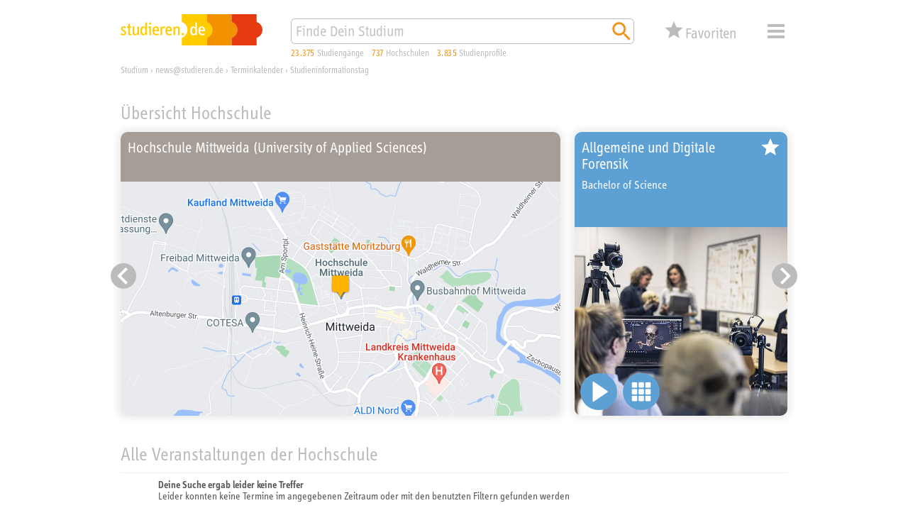

--- FILE ---
content_type: text/css
request_url: https://studieren.de/typo3conf/ext/search_core/Resources/Public/Css/events.css
body_size: 6311
content:
/* ****************************************************************************\
|* Suchoptionen                                                               *|
\* ****************************************************************************/

div.page-body-section-options {
	display: grid;
	grid-template-columns: 1fr 1fr 1fr;
	grid-template-rows: auto;
	grid-column-gap: 20px;
	grid-row-gap: 10px;
	grid-template-areas: "search-options-locations search-options-categories search-options-types";
	align-items: start;
	margin: 1rem 0;
}

div.page-body-section-options-category {
	border: solid 1px #eee;
	border-radius: 6px;
	font-size: 1rem;
	color: #bbb;
}
div.page-body-section-options-category.locations {
	grid-area: search-options-locations;
}
div.page-body-section-options-category.categories {
	grid-area: search-options-categories;
}
div.page-body-section-options-category.types {
	grid-area: search-options-types;
}

div.page-body-section-options-category-header {
	position: relative;

	padding: .5rem 1.8rem .5rem .5rem;
	font-size: 1.3rem;

	border-radius: .5rem;
	background-repeat: no-repeat;
	background-size: 22px 22px;
	background-position: right 5px center;
	cursor: pointer;
}
div.page-body-section-options-category.closed div.page-body-section-options-category-header {
	background-image: url("../Icons/Pages/grey_light/ic-chevron-right.svg");
}
div.page-body-section-options-category.open div.page-body-section-options-category-header {
	background-image: url("../Icons/Pages/grey_light/ic-expand-more.svg");
}

div.page-body-section-options-category-header span.page-body-section-options-category-header-counter {
	float: right;
	color: #f1951c;
	letter-spacing: .03rem;
}

div.page-body-section-options-category-tree {
	position: relative;
	padding: 0 .5rem .5rem .5rem;
}

/* Anpassungen: Tablett */

@media only screen and (max-width: 939px) {
	div.page-body-section-options {
		width: 620px;
		grid-template-columns: 1fr 1fr;
		grid-template-areas:
			"search-options-locations search-options-categories"
			"search-options-types ."
		;
	}
}

/* Anpassungen: Mobil */

@media only screen and (max-width: 619px) {
	div.page-body-section-options {
		width: 300px;
		grid-template-columns: 1fr;
		grid-template-areas:
			"search-options-locations"
			"search-options-categories"
			"search-options-types"
		;
	}
}



/* ########################################################################## *\
|# Titel mit Buttons für aktive Filter                                        #|
\* ########################################################################## */

div.page div.page-body > div.page-body-section > header > span > span.label {
	display: inline-block;
}
div.page div.page-body > div.page-body-section > header > span > span.words {
	display: inline-block;
}
div.page div.page-body > div.page-body-section > header > span > span.words:before {
	content: ': ';
	color: #bbb;
}
div.page div.page-body > div.page-body-section > header > span > span.words > a {
	display: inline-block;
	padding-right: 25px;
	margin-right: .5rem;
	border-bottom: none;
	background: url("../Icons/Pages/grey_light/xs_web_icon_delete_01.svg") right 4px no-repeat;
	background-size: 24px 24px;
	cursor: pointer;
	color: #f1951c;
}

/* Anpassungen: Mobil */

@media only screen and (max-width: 619px) {
	div.page div.page-body > div.page-body-section > header > span > span.words > a {
		padding-right: 19px;
		margin-right: .5rem;
		background-size: 18px 18px;
	}
}



/* ########################################################################## *\
|# Filterboxen                                                                #|
\* ########################################################################## */

div.page-body-section-options-category-tree ul {
	list-style-type: none;
	margin: 0;
	padding: 0;
}
div.page-body-section-options-category-tree ul li.page-body-section-options-category-tree-node {
	position: relative;
	list-style-type: none;
	margin: 0;
	padding: 0;
}
div.page-body-section-options-category-tree ul li.page-body-section-options-category-tree-node ul li.page-body-section-options-category-tree-node {
	padding-left: 0;
}
div.page-body-section-options-category-tree ul li.page-body-section-options-category-tree-node div.page-body-section-options-category-tree-node-switch {
	display: block;

	margin: 0;
	padding: 3px 23px 3px 20px;

	background-position: -5px 2px;
	background-repeat: no-repeat;
	background-size: 22px 22px;
	cursor: pointer;
}
div.page-body-section-options-category-tree ul li.page-body-section-options-category-tree-node.closed div.page-body-section-options-category-tree-node-switch {
	background-image: url("../Icons/Pages/grey_light/ic-chevron-right.svg");
}
div.page-body-section-options-category-tree ul li.page-body-section-options-category-tree-node.open div.page-body-section-options-category-tree-node-switch {
	background-image: url("../Icons/Pages/grey_light/ic-expand-more.svg");
}
div.page-body-section-options-category-tree ul li.page-body-section-options-category-tree-node.standalone div.page-body-section-options-category-tree-node-switch {
	/*background-image: url("../Icons/Pages/material-design-icons/navigation/ic_unfold_more_24px.svg");*/
	cursor: default;
}

div.page-body-section-options-category-tree li.page-body-section-options-category-tree-node input[type="checkbox"] {
	display: none;
}
div.page-body-section-options-category-tree li.page-body-section-options-category-tree-node input[type="checkbox"] + label {
	display: block;
	
	position: absolute;
	right: 0;
	top: 3px;
	width: 20px;
	height: 24px;

	cursor: pointer;

	background-image: url("../Icons/Pages/grey_light/ic-checkbox-blank.svg");
	background-position: right 5px;
	background-repeat: no-repeat;
	background-size: 16px 16px;
}
div.page-body-section-options-category-tree li.page-body-section-options-category-tree-node.standalone input[type="checkbox"] + label {
	position: relative;
	right: auto;
	top: auto;
	width: auto;
	height: auto;

	margin: 0;
	margin-left: 20px;
	padding: 3px 19px 3px 0;
}
div.page-body-section-options-category-tree li.page-body-section-options-category-tree-node input[type="checkbox"] + label:hover {
	background-color: #f9f9f9;
}
div.page-body-section-options-category-tree li.page-body-section-options-category-tree-node input[type="checkbox"]:checked + label {
	color: #888;
	background-image: url("../Icons/Pages/grey_medium/ic-checkbox-checked.svg");
}
div.page-body-section-options-category-tree li.page-body-section-options-category-tree-node input[type="checkbox"]:indeterminate + label {
	color: #888;
	background-image: url("../Icons/Pages/grey_medium/ic-checkbox-indeterminate.svg");
}



/* ########################################################################## *\
|# Kalenderboxen                                                              #|
\* ########################################################################## */

div.content-tile-box.calendar div.header {
	background-color: rgb(165, 157, 150);
	height: 70px;
}

div.content-tile-box.calendar div.calendar {
	display: table;
	table-layout: fixed;

	position: absolute;
	left: 0;
	top: 70px;
	width: 300px;
	height: 330px;
	overflow: hidden;
	z-index: 5;
}
div.content-tile-box.calendar div.calendar > div.calendar-head {
	display: table-row-group;
}
div.content-tile-box.calendar div.calendar > div.calendar-body > div.calendar-head-row {
	display: table-row;
}
div.content-tile-box.calendar div.calendar > div.calendar-body > div.calendar-head-row > div.calendar-head-cell {
	display: table-cell;
	font-weight: bold;
	text-align: center;
	vertical-align: middle;
	border-bottom: solid 1px #eee;
}
div.content-tile-box.calendar div.calendar > div.calendar-body {
	display: table-row-group;
}
div.content-tile-box.calendar div.calendar > div.calendar-body > div.calendar-body-row {
	display: table-row;
}
div.content-tile-box.calendar div.calendar > div.calendar-body > div.calendar-body-row > div.calendar-body-cell {
	display: table-cell;
	position: relative;
	text-align: center;
	vertical-align: middle;
}
div.content-tile-box.calendar div.calendar > div.calendar-body > div.calendar-body-row > div.calendar-body-cell.outer {
	color: #bbb;
}

div.content-tile-box.calendar div.calendar > div.calendar-body > div.calendar-body-row > div.calendar-body-cell.today,
div.content-tile-box.calendar div.calendar > div.calendar-body > div.calendar-body-row > a.calendar-body-cell.today {
	background-color: #eee;
}
div.content-tile-box.calendar div.calendar > div.calendar-body > div.calendar-body-row > div.calendar-body-cell.today span.day-number,
div.content-tile-box.calendar div.calendar > div.calendar-body > div.calendar-body-row > a.calendar-body-cell.today span.day-number {
	font-weight: bold;
}
div.content-tile-box.calendar div.calendar > div.calendar-body > div.calendar-body-row > a.calendar-body-cell.selected {
	background-color: #f1951c;
	color: #fff;
}

div.content-tile-box.calendar div.calendar > div.calendar-body > div.calendar-body-row > a.calendar-body-cell {
	display: table-cell;
	position: relative;
	text-align: center;
	vertical-align: middle;
	border: none;
}
div.content-tile-box.calendar div.calendar > div.calendar-body > div.calendar-body-row > a.calendar-body-cell.weekyear {
	color: #f1951c;
	/*font-weight: bold;*/
	background-color: #eee;
}
div.content-tile-box.calendar div.calendar > div.calendar-body > div.calendar-body-row > a.calendar-body-cell span.event-count {
	display: block;
	position: absolute;
	right: .4rem;
	top: .4rem;
	font-size: .8rem;
	color: #f1951c;
}
div.content-tile-box.calendar div.calendar > div.calendar-body > div.calendar-body-row > a.calendar-body-cell.selected span.event-count {
	color: #fff;
}



/* ########################################################################## *\
|# Veranstaltungsliste                                                        #|
\* ########################################################################## */

div.page-event-listing {
	width: 100%;

	box-sizing: content-box;
	font-size: .9rem;
}
div.page-event-listing a {
	color: inherit;
	text-decoration: none;
}

/* Standardeintrag */
div.page-event-listing-entry {
	position: relative;
	padding: .5rem 0;
	border-bottom: solid 1px #eee;
}
div.page-event-listing-entry.search-result {
	padding: 1.25rem 0;
}
div.page-event-listing-entry.content-banner-box {
	position: relative;
	margin: 0 !important;
	padding: .5rem 0;
}

div.page-event-listing-entry > a,
div.page-event-listing-entry > span {
	display: grid;
	grid-template-columns: 48px minmax(0, 1fr);
	grid-template-rows: auto;
	grid-column-gap: 5px;
	grid-row-gap: 0;
	grid-template-areas:
		"course-listing-symbol course-listing-captions"
	;
}
div.page-event-listing-entry:hover {
	background-color: #f9f9f9;
}
div.page-event-listing-entry:first-child {
	border-top: solid 1px #eee;
}
/* Eintrag ist "Kein Ergebnis" */
div.page-event-listing-entry.no-result {
	display: grid;
	grid-template-columns: 48px minmax(0, 1fr);
	grid-template-rows: auto;
	grid-column-gap: 5px;
	grid-row-gap: 0;
	grid-template-areas:
		"course-listing-symbol course-listing-captions"
	;
}
div.page-event-listing-entry.no-result-slim {
	display: grid;
	grid-template-columns: 16px minmax(0, 1fr);
	grid-template-rows: auto;
	grid-column-gap: 5px;
	grid-row-gap: 0;
	grid-template-areas:
		"course-listing-symbol course-listing-captions"
	;
}

div.page-event-listing-entry > a,
div.page-event-listing-entry > a:hover,
div.page-event-listing-entry > a:active {
	color: inherit;
	text-decoration: none;
	border-bottom: none;
}
div.page-event-listing-entry div.symbol {
	grid-area: course-listing-symbol;

	position: relative;
	width: 48px;
	height: 64px;
	margin: 0;
	border-radius: 5px;
	overflow: hidden;
}
div.page-event-listing-entry.no-result-slim div.symbol {
	width: 16px;
	height: 16px;
}
div.page-event-listing-entry div.symbol div.symbol-header {
	position: absolute;
	z-index: 10;
	left: 0;
	top: 0;
	right: 0;
	height: 20px;
	padding: 4px 5px;
	color: #fff;
	font-size: .7rem;
	font-weight: bold;
}
div.page-event-listing-entry.no-result-slim div.symbol div.symbol-header {
	height: 16px;
}
div.page-event-listing-entry div.symbol div.picture {
	position: absolute;
	width: 100%;
	left: 0;
	top: 20px;
	height: 44px;
	overflow: hidden;
	z-index: 5;
}
div.page-event-listing-entry div.symbol div.picture img {
	width: 100%;
	height: 100%;
}

div.page-event-listing-entry div.captions {
	grid-area: course-listing-captions;
}
div.page-event-listing-entry div.captions div.location-n-date {
	white-space: nowrap;
	overflow: hidden;
	text-overflow: ellipsis;
}
div.page-event-listing-entry div.captions div.title {
	white-space: nowrap;
	overflow: hidden;
	text-overflow: ellipsis;
	font-weight: bold;
}
div.page-event-listing-entry div.captions div.profile-title {
	white-space: nowrap;
	overflow: hidden;
	text-overflow: ellipsis;
	font-style: italic;
}
div.page-event-listing-entry div.captions div.shorttext {
	overflow: hidden;
	display: -webkit-box;
	display: box;
	-webkit-box-orient: vertical;
	-webkit-line-clamp: 2;
	line-clamp: 2;
}

/* Anpassungen: Tablett */

@media only screen and (max-width: 939px) {
	/* Standardeintrag */
	div.page-event-listing-entry > a {
		width: 620px;
	}
}

/* Anpassungen: Mobil */

@media only screen and (max-width: 619px) {
	/* Standardeintrag */
	div.page-event-listing-entry > a {
		width: 300px;
	}
}



/* ########################################################################## *\
|# Detailansicht                                                              #|
\* ########################################################################## */

article.page-body-section-content-details.event-details {
	width: 940px;
	grid-template-columns: 940px;
	grid-template-rows: auto;
	grid-template-areas:
		"header"
		"content"
		"footer"
	;
}
article.page-body-section-content-details.event-details.display-header-picture {
	grid-template-areas:
		"header"
		"header-picture"
		"content"
		"footer"
	;
}
article.page-body-section-content-details.event-details.display-event-map {
	grid-template-areas:
		"header"
		"location-map"
		"content"
		"footer"
	;
}

article.page-body-section-content-details.event-details header div.headlines div.headlines-related-university,
article.page-body-section-content-details.event-details header div.headlines div.headlines-location-date {
	font-size: 1.3rem;
	color: #fff;

	overflow: hidden;
	text-overflow: ellipsis;
	white-space: nowrap;
}

article.page-body-section-content-details.event-details div.event-header-picture {
	grid-area: header-picture;
	position: relative;
	width: 100%;
	height: 266px;
	text-align: center;
}
article.page-body-section-content-details.event-details div.event-header-picture img.event-header-picture-background {
	position: absolute;
	left: 50%;
	top: 0;
	width: 940px;
	height: 266px;
	margin-left: -470px;
	z-index: 1;
}
article.page-body-section-content-details.event-details div.event-header-picture picture.event-header-picture-foreground {
	position: relative;
	z-index: 2;
}
article.page-body-section-content-details.event-details div.event-header-picture picture.event-header-picture-foreground img {
	max-height: 266px;
}

article.page-body-section-content-details.event-details div.event-map-canvas {
	grid-area: location-map;
	position: relative;
	width: 100%;
	min-height: 266px;

	background-image: url("../Images/FavoritesMapBackground.jpg");
	background-position: center top;
	background-repeat: no-repeat;
	background-size: 940px 330px;
}
article.page-body-section-content-details.event-details div.event-map-canvas > div.permissions > div.inner {
	position: absolute;

	left: 0;
	top: 0;
	width: 100%;
	height: 266px;

	background-color: rgba(255, 255, 255, .7);
}
article.page-body-section-content-details.event-details div.event-map-canvas > div.permissions > div.inner > div {
	position: relative;
	font-size: 1rem;
	color: #555;
}
article.page-body-section-content-details.event-details div.event-map-canvas > div.permissions > div.inner > div.description {
	padding: 4rem 1rem 0 1rem;
	text-align: center;
}
article.page-body-section-content-details.event-details div.event-map-canvas > div.permissions > div.inner > div.button {
	padding: 1rem 1rem 0 1rem;
	text-align: center;
}
article.page-body-section-content-details.event-details div.event-map-canvas > div.permissions > div.inner > div.button button {
	display: inline-block;
	margin: 0;
	padding: .3rem .3rem .3rem 1.6rem;

	background-color: #f1951c;
	background-image: url("../Icons/Pages/white/xs_web_icon_location_01.svg");
	background-position: .3rem center;
	background-repeat: no-repeat;
	background-size: 1.3rem 1.3rem;

	border: none;
	border-radius: 5px;

	font-size: 1.3rem;
	color: #fff;

	cursor: pointer;
}


article.page-body-section-content-details.event-details div.event-details-content-grid {
	grid-area: content;

	width: 940px;
	display: grid;
	grid-template-columns: 620px auto;
	grid-template-rows: auto;
	grid-column-gap: 20px;
	grid-row-gap: 0;
	padding: 15px;
}
article.page-body-section-content-details.event-details div.event-details-content-grid div.event-details-content-grid-main,
article.page-body-section-content-details.event-details div.event-details-content-grid div.event-details-content-grid-sidebar {
	width: auto;
	overflow: hidden;
}
article.page-body-section-content-details.event-details div.event-details-content-grid div.event-details-content-grid-sidebar {
	color: #bbb;
}
article.page-body-section-content-details.event-details div.event-details-content-grid div.event-details-content-grid-main > *,
article.page-body-section-content-details.event-details div.event-details-content-grid div.event-details-content-grid-sidebar > * {
	margin-top: .5rem;
	margin-bottom: .5rem;
}
article.page-body-section-content-details.event-details div.event-details-content-grid div.event-details-content-grid-main > h1,
article.page-body-section-content-details.event-details div.event-details-content-grid div.event-details-content-grid-main > h2,
article.page-body-section-content-details.event-details div.event-details-content-grid div.event-details-content-grid-main > h3,
article.page-body-section-content-details.event-details div.event-details-content-grid div.event-details-content-grid-main > h4,
article.page-body-section-content-details.event-details div.event-details-content-grid div.event-details-content-grid-main > h5,
article.page-body-section-content-details.event-details div.event-details-content-grid div.event-details-content-grid-main > h6,
article.page-body-section-content-details.event-details div.event-details-content-grid div.event-details-content-grid-sidebar > h1,
article.page-body-section-content-details.event-details div.event-details-content-grid div.event-details-content-grid-sidebar > h2,
article.page-body-section-content-details.event-details div.event-details-content-grid div.event-details-content-grid-sidebar > h3,
article.page-body-section-content-details.event-details div.event-details-content-grid div.event-details-content-grid-sidebar > h4,
article.page-body-section-content-details.event-details div.event-details-content-grid div.event-details-content-grid-sidebar > h5,
article.page-body-section-content-details.event-details div.event-details-content-grid div.event-details-content-grid-sidebar > h6 {
	margin-top: 1rem;
}
article.page-body-section-content-details.event-details div.event-details-content-grid div.event-details-content-grid-sidebar > * {
	color: #bbb;
}
article.page-body-section-content-details.event-details div.event-details-content-grid div.event-details-content-grid-main > *:first-child,
article.page-body-section-content-details.event-details div.event-details-content-grid div.event-details-content-grid-sidebar > *:first-child {
	margin-top: 0;
	padding-top: 0;
}
article.page-body-section-content-details.event-details div.event-details-content-grid div.event-details-content-grid-main > *:last-child,
article.page-body-section-content-details.event-details div.event-details-content-grid div.event-details-content-grid-sidebar > *:last-child {
	margin-bottom: 0;
	padding-bottom: 0;
}

article.page-body-section-content-details.event-details div.event-details-content-grid div.event-details-content-grid-sidebar div.university-logo {
	width: 100%;
}
article.page-body-section-content-details.event-details div.event-details-content-grid div.event-details-content-grid-sidebar div.university-logo img {
	width: auto;
	max-width: 100%;
	height: auto;
}

article.page-body-section-content-details.event-details div.event-details-content-grid div.event-details-content-grid-sidebar figure.event-picture {
	margin: 0;
	padding: 0;
	width: 100%;
	height: auto;
	border: solid 1px #eee;
	background-color: #eee;
	border-radius: 10px;
	overflow: hidden;
}
article.page-body-section-content-details.event-details div.event-details-content-grid div.event-details-content-grid-sidebar figure.event-picture img {
	display: block;
	width: 100%;
	height: auto;
}
article.page-body-section-content-details.event-details div.event-details-content-grid div.event-details-content-grid-sidebar figure.event-picture figcaption {
	font-size: .8rem;
	padding: 7px 10px 10px 10px;
}
article.page-body-section-content-details.event-details div.event-details-content-grid div.event-details-content-grid-sidebar figure.event-picture figcaption > * {
	margin: .5rem 0;
	padding: 0;
}
article.page-body-section-content-details.event-details div.event-details-content-grid div.event-details-content-grid-sidebar figure.event-picture figcaption > *:first-child {
	margin-top: 0;
}
article.page-body-section-content-details.event-details div.event-details-content-grid div.event-details-content-grid-sidebar figure.event-picture figcaption > *:last-child {
	margin-bottom: 0;
}

/* Anpassungen: Tablett */

@media only screen and (max-width: 939px) {
	article.page-body-section-content-details.event-details {
		grid-template-columns: 620px;
		width: 620px;
	}

	article.page-body-section-content-details.event-details div.event-details-content-grid {
		width: 620px;
		grid-template-columns: 300px auto;
	}
	article.page-body-section-content-details.event-details div.event-details-content-grid div.event-details-content-grid-main,
	article.page-body-section-content-details.event-details div.event-details-content-grid div.event-details-content-grid-sidebar {
		overflow: auto;
	}
}

/* Anpassungen: Mobil */

@media only screen and (max-width: 619px) {
	article.page-body-section-content-details.event-details {
		grid-template-columns: 300px;
		width: 300px;
	}

	article.page-body-section-content-details.event-details header div.headlines div.headlines-related-university,
	article.page-body-section-content-details.event-details header div.headlines div.headlines-location-date {
		font-size: 1rem;
	}

	article.page-body-section-content-details.event-details div.event-details-content-grid {
		width: 300px;
		grid-template-columns: auto;
		grid-column-gap: 0;
		grid-row-gap: 12px;
		padding: 12px;
	}
	article.page-body-section-content-details.event-details div.event-details-content-grid div.event-details-content-grid-main,
	article.page-body-section-content-details.event-details div.event-details-content-grid div.event-details-content-grid-sidebar {
		overflow: auto;
	}
}



/* ########################################################################## *\
|# Seitenbrowser                                                              #|
\* ########################################################################## */

div.page-event-listing-page-browser {
	margin: 1rem 0;
	padding: .3em;
	font-size: 1rem;
	color: #bbb;
	text-align: center;

	-webkit-user-select: none;
	-moz-user-select: none;
	-ms-user-select: none;
	user-select: none;
}
div.page-event-listing-page-browser a,
div.page-event-listing-page-browser a:hover,
div.page-event-listing-page-browser a:active,
div.page-event-listing-page-browser a:visited,
div.page-event-listing-page-browser a:focus,
div.page-event-listing-page-browser span {
	width: auto;
	display: inline-block;
	padding: .3em .4em;
	overflow: hidden;
	color: #bbb;
	border: none;
}
div.page-event-listing-page-browser a.label {
	color: #888;
}
div.page-event-listing-page-browser span.current {
	color: #888;
}


































/* ########################################################################## *\
|# Eingabeformular                                                            #|
\* ########################################################################## */

/* ZUM TESTEN * /
div.page div.page-body > div.page-body-section > form.event-frontend-input-formular input[type="file"],
div.page div.page-body > div.page-body-section > form.event-frontend-input-formular input[type="text"],
div.page div.page-body > div.page-body-section > form.event-frontend-input-formular input[type="email"],
div.page div.page-body > div.page-body-section > form.event-frontend-input-formular input[type="tel"],
div.page div.page-body > div.page-body-section > form.event-frontend-input-formular input[type="number"],
div.page div.page-body > div.page-body-section > form.event-frontend-input-formular input[type="date"],
div.page div.page-body > div.page-body-section > form.event-frontend-input-formular input[type="time"],
div.page div.page-body > div.page-body-section > form.event-frontend-input-formular select,
div.page div.page-body > div.page-body-section > form.event-frontend-input-formular textarea {
	border: none;
	background-color: #eee;
}

div.page div.page-body > div.page-body-section > form.event-frontend-input-formular input[type="file"]:disabled,
div.page div.page-body > div.page-body-section > form.event-frontend-input-formular input[type="text"]:disabled,
div.page div.page-body > div.page-body-section > form.event-frontend-input-formular input[type="email"]:disabled,
div.page div.page-body > div.page-body-section > form.event-frontend-input-formular input[type="tel"]:disabled,
div.page div.page-body > div.page-body-section > form.event-frontend-input-formular input[type="number"]:disabled,
div.page div.page-body > div.page-body-section > form.event-frontend-input-formular input[type="date"]:disabled,
div.page div.page-body > div.page-body-section > form.event-frontend-input-formular input[type="time"]:disabled,
div.page div.page-body > div.page-body-section > form.event-frontend-input-formular select:disabled,
div.page div.page-body > div.page-body-section > form.event-frontend-input-formular textarea:disabled {
	border: none;
	background-color: #bbb;
}
/ * ZUM TESTEN */

div.page div.page-body > div.page-body-section h2.frontend-input-header {
	font-size: 1.6rem;
	margin: 1.5em 0 .5em 0;
	color: #bbb;
}

div.page div.page-body > div.page-body-section > form.event-frontend-input-formular {
	max-width: 620px;
}
/*
div.page div.page-body > div.page-body-section > form.event-frontend-input-formular input:required:invalid,
div.page div.page-body > div.page-body-section > form.event-frontend-input-formular select:required:invalid,
div.page div.page-body > div.page-body-section > form.event-frontend-input-formular textarea:required:invalid {
	outline: solid 1px #f1951c;
}
*/
div.page div.page-body > div.page-body-section > form.event-frontend-input-formular h3 {
	margin-top: 2rem;
}
div.page div.page-body > div.page-body-section > form.event-frontend-input-formular p.error-message {
	color: #f1951c;
}
div.page div.page-body > div.page-body-section > form.event-frontend-input-formular div.input-separator {
	font-size: .3rem;
}
div.page div.page-body > div.page-body-section > form.event-frontend-input-formular div.input-field {
	margin-bottom: .4rem;
}
div.page div.page-body > div.page-body-section > form.event-frontend-input-formular div.input-field div.input-field-input.with-button {
	display: grid;
	grid-template-columns: auto min-content;
	grid-template-rows: auto;
	grid-column-gap: 5px;
	grid-row-gap: 0;
}
div.page div.page-body > div.page-body-section > form.event-frontend-input-formular div.input-field div.input-field-input.with-button button {
	display: inline-block;
	margin: 0;
	margin-right: .5rem;
	padding: .5rem .5rem .5rem .5rem;
	min-width: 100px;

	background-color: #bbb;

	border: none;
	border-radius: 5px;

	font-size: 1rem;
	color: #555;
	white-space: nowrap;

	cursor: pointer;
}
div.page div.page-body > div.page-body-section > form.event-frontend-input-formular div.input-dual-field {
	margin-bottom: .4rem;
}
div.page div.page-body > div.page-body-section > form.event-frontend-input-formular div.input-dual-field:after {
	display: block;
	content: '';
	clear: both;
}
div.page div.page-body > div.page-body-section > form.event-frontend-input-formular div.input-dual-field div.input-zip-field {
	float: left;
	width: 20%;
}
div.page div.page-body > div.page-body-section > form.event-frontend-input-formular div.input-dual-field div.input-zip-field div.input-field-input {
	width: 99%;
}
div.page div.page-body > div.page-body-section > form.event-frontend-input-formular div.input-dual-field div.input-zip-field div.input-field-input input {
	width: 100%;
	min-width: 50px;
}

div.page div.page-body > div.page-body-section > form.event-frontend-input-formular div.input-dual-field div.input-city-field {
	float: left;
	width: 80%;
}
div.page div.page-body > div.page-body-section > form.event-frontend-input-formular div.input-dual-field div.input-city-field div.input-field-input {
	width: 100%;
}
div.page div.page-body > div.page-body-section > form.event-frontend-input-formular div.input-dual-field div.input-city-field div.input-field-input input {
	width: 100%;
	min-width: 50px;
}
div.page div.page-body > div.page-body-section > form.event-frontend-input-formular div.input-field input[type="text"],
div.page div.page-body > div.page-body-section > form.event-frontend-input-formular div.input-field input[type="email"],
div.page div.page-body > div.page-body-section > form.event-frontend-input-formular div.input-field input[type="tel"],
div.page div.page-body > div.page-body-section > form.event-frontend-input-formular div.input-field input[type="file"],
div.page div.page-body > div.page-body-section > form.event-frontend-input-formular div.input-field textarea {
	width: 100%;
	resize: none;
}
div.page div.page-body > div.page-body-section > form.event-frontend-input-formular div.input-field select {
	width: 100%;
}
div.page div.page-body > div.page-body-section > form.event-frontend-input-formular div.input-field input[type="file"] {
	font-size: .8rem;
}
div.page div.page-body > div.page-body-section > form.event-frontend-input-formular div.input-field label.required {
	font-weight: bold;
}
div.page div.page-body > div.page-body-section > form.event-frontend-input-formular div.input-field label.required:after {
	content: ' \002a';
}
div.page div.page-body > div.page-body-section > form.event-frontend-input-formular div.input-field label.required.failure {
	color: #f1951c;
}
div.page div.page-body > div.page-body-section > form.event-frontend-input-formular div.horizontal-line {
	height: 1px;
	font-size: 0;
	line-height: 0;
	background-color: #eee;
	margin: 2rem 0;
}

div.page div.page-body > div.page-body-section > form.event-frontend-input-formular div.input-field div.checkbox-group {
	border: solid 1px #eee;
	border-radius: 6px;
}
div.page div.page-body > div.page-body-section > form.event-frontend-input-formular div.input-field div.checkbox-group:after {
	content: '';
	display: block;
	clear: left;
}
div.page div.page-body > div.page-body-section > form.event-frontend-input-formular div.input-field div.checkbox-group > div.checkbox-group-item {
	padding: .3rem 1rem .3rem .3rem;
	float: left;
}
div.page div.page-body > div.page-body-section > form.event-frontend-input-formular div.input-field div.input-field-checkbox input[type="checkbox"],
div.page div.page-body > div.page-body-section > form.event-frontend-input-formular div.input-field div.checkbox-group > div.checkbox-group-item input[type="checkbox"] {
	display: none;
}
div.page div.page-body > div.page-body-section > form.event-frontend-input-formular div.input-field div.input-field-checkbox input[type="checkbox"] + label,
div.page div.page-body > div.page-body-section > form.event-frontend-input-formular div.input-field div.checkbox-group > div.checkbox-group-item input[type="checkbox"] + label {
	display: block;
	padding-left: 22px;
	min-height: 20px;

	background-image: url("../Icons/Pages/grey_light/ic-checkbox-blank.svg");
	background-position: left center;
	background-repeat: no-repeat;
	background-size: 20px 20px;
	cursor: pointer;
}
div.page div.page-body > div.page-body-section > form.event-frontend-input-formular div.input-field div.input-field-checkbox input[type="checkbox"]:checked + label,
div.page div.page-body > div.page-body-section > form.event-frontend-input-formular div.input-field div.checkbox-group > div.checkbox-group-item input[type="checkbox"]:checked + label {
	background-image: url("../Icons/Pages/grey_light/ic-checkbox-checked.svg");
}


div.page div.page-body > div.page-body-section > form.event-frontend-input-formular div.input-field div.radio-group {
	border: solid 1px #eee;
	border-radius: 6px;
}
div.page div.page-body > div.page-body-section > form.event-frontend-input-formular div.input-field div.radio-group:after {
	content: '';
	display: block;
	clear: left;
}
div.page div.page-body > div.page-body-section > form.event-frontend-input-formular div.input-field div.radio-group > div.radio-group-item {
	padding: .3rem 1rem .3rem .3rem;
	float: left;
}
div.page div.page-body > div.page-body-section > form.event-frontend-input-formular div.input-field div.input-field-radio input[type="radio"],
div.page div.page-body > div.page-body-section > form.event-frontend-input-formular div.input-field div.radio-group > div.radio-group-item input[type="radio"] {
	display: none;
}
div.page div.page-body > div.page-body-section > form.event-frontend-input-formular div.input-field div.input-field-radio input[type="radio"] + label,
div.page div.page-body > div.page-body-section > form.event-frontend-input-formular div.input-field div.radio-group > div.radio-group-item input[type="radio"] + label {
	display: block;
	padding-left: 22px;
	min-height: 20px;

	background-image: url("../Icons/Pages/grey_light/ic-checkbox-blank.svg");
	background-position: left center;
	background-repeat: no-repeat;
	background-size: 20px 20px;
	cursor: pointer;
}
div.page div.page-body > div.page-body-section > form.event-frontend-input-formular div.input-field div.input-field-radio input[type="radio"]:checked + label,
div.page div.page-body > div.page-body-section > form.event-frontend-input-formular div.input-field div.radio-group > div.radio-group-item input[type="radio"]:checked + label {
	background-image: url("../Icons/Pages/grey_light/ic-checkbox-indeterminate.svg");
}



div.page div.page-body > div.page-body-section > form.event-frontend-input-formular div.input-field div.select-relation-container {
	background-color: #fff;
	border: solid 1px #eee;
	border-radius: 6px;
}
/*
div.page div.page-body > div.page-body-section > form.event-frontend-input-formular div.input-field div.select-relation-container.invalid {
	outline: solid 1px #f1951c;
}
*/
div.page div.page-body > div.page-body-section > form.event-frontend-input-formular div.input-field div.select-relation-container div.select-relation-placeholder {
	color: #555;
	padding: 0.3rem;
	cursor: pointer;
}
div.page div.page-body > div.page-body-section > form.event-frontend-input-formular div.input-field div.select-relation-container input {
	border: none;
	padding: 0.3rem;
}

div.page div.page-body > div.page-body-section > form.event-frontend-input-formular div.input-field-group div.input-field {
	float: left;
	margin-right: .3rem;
}
div.page div.page-body > div.page-body-section > form.event-frontend-input-formular div.input-field-group:after {
	content: '';
	display: block;
	clear: left;
}

div.page div.page-body > div.page-body-section > form.event-frontend-input-formular div.field-gdpr-acknowledgment {
	position: relative;
	padding: .3rem;
	border: solid 1px #eee;
	border-radius: 6px;
	margin-top: .5rem;
	margin-bottom: .5rem;
}
div.page div.page-body > div.page-body-section > form.event-frontend-input-formular div.field-gdpr-acknowledgment div.field-gdpr-acknowledgment-checkbox {
	display: block;
	position: absolute;
	left: .3rem;
	top: .3rem;
}
div.page div.page-body > div.page-body-section > form.event-frontend-input-formular div.field-gdpr-acknowledgment label {
	display: block;
	width: 100%;
	font-size: .8rem;
	padding-left: 1.5rem;
}
div.page div.page-body > div.page-body-section > form.event-frontend-input-formular div.field-gdpr-acknowledgment label.failure {
	color: #f1951c;
}


div.page div.page-body > div.page-body-section > form.event-frontend-input-formular div.event-frontend-input-formular-newsletter {
	position: relative;
	padding: .3rem;
	border: solid 1px #eee;
	border-radius: 6px;
	margin-top: .5rem;
	margin-bottom: .5rem;
}
div.page div.page-body > div.page-body-section > form.event-frontend-input-formular div.event-frontend-input-formular-newsletter input {
	display: block;
	position: absolute;
	left: .3rem;
	top: .3rem;
}
div.page div.page-body > div.page-body-section > form.event-frontend-input-formular div.event-frontend-input-formular-newsletter label {
	display: block;
	width: 100%;
	padding-left: 1.5rem;
}


div.page div.page-body > div.page-body-section > form.event-frontend-input-formular div.captcha {
	width: 150px;
	padding: 0;
	border: solid 1px #eee;
	border-radius: 6px;
	margin-top: .5rem;
	margin-bottom: .5rem;
	overflow: hidden;
}
div.page div.page-body > div.page-body-section > form.event-frontend-input-formular div.captcha div.image {
	border-bottom: solid 1px #eee;
}
div.page div.page-body > div.page-body-section > form.event-frontend-input-formular div.captcha div.input input {
	min-width: 150px;
	width: 150px;
	border: none;
}

div.page div.page-body > div.page-body-section > form.event-frontend-input-formular div.event-frontend-input-formular-button {
	margin-top: 2rem;
	margin-bottom: 2rem;
}
div.page div.page-body > div.page-body-section > form.event-frontend-input-formular div.event-frontend-input-formular-button button {
	display: inline-block;
	margin: 0;
	margin-right: .5rem;
	padding: .5rem .5rem .5rem .5rem;
	min-width: 100px;

	background-color: #f1951c;

	border: none;
	border-radius: 5px;

	font-size: 1rem;
	color: #fff;

	cursor: pointer;
}


--- FILE ---
content_type: image/svg+xml
request_url: https://studieren.de/typo3conf/ext/search_core/Resources/Public/Icons/Pages/grey_light/xs_web_icon_dark-mode_01.svg
body_size: 172
content:
<svg xmlns="http://www.w3.org/2000/svg" viewBox="0 0 340.16 340.16">
	<path fill="#bbbbbb" d="M210.72,32.25c-4.03-1.02-8.13-1.89-12.32-2.56C123.83,17.88,47.41,75.95,35.59,150.52 s39.07,144.6,113.64,156.41c65.09,10.31,133.1-34.34,155.58-93.62c-18.13,7.7-42.83,10.59-64.08,7.23 c-57.72-9.14-97.49-60.85-88.83-115.5C157.05,72.47,182.23,46.22,210.72,32.25"/>
</svg>

--- FILE ---
content_type: application/javascript
request_url: https://studieren.de/typo3temp/assets/compressed/core-de08ebc7b8fe36745463d4e239678ffd.js?1758184172
body_size: 10652
content:
/**
 * xStudy SE Namespace:
 * Basisklassen & -funktionen
 *
 * @author Tobias Rebele <rebele@studieren.de>
 * @copyright xStudy SE
 *
 * factory stellt die folgenden Variablen bereit:
 *
 * @param jquery $											Das jQuery Framework.
 * @param object _											Das Objekt vom xStudy Framework.
 * @param object __											Das Objekt vom aktuellen Namensraum. 
 */
;(function(factory) {
	'use strict';

	window.xStudy = window.xStudy || {};

	factory(jQuery, window.xStudy, window.xStudy);

}(function($, _, __) {
	'use strict';

	/**
	 * String Prototype Funktionen
	 */
	(function(sp) {
		/**
		 * Kürzt einen String auf angegebene Länge und setzt eine horizontale Elipse ans Ende.
		 * Durch Parameter kann bewirkt werden, das nur an Wortgrenzen gekürzt wird.
		 *
		 * Quelle des Codes: https://stackoverflow.com/questions/1199352/smart-way-to-truncate-long-strings
		 *
		 * @param integer n															Anzahl der Zeichen auf die der String gekürzt werden soll.
		 * @param boolean useWordBoundary								Wenn wahr, wir nur an Wortgrenzen gekürzt.
		 * @returns string
		 */
		sp.truncate = function(n, useWordBoundary) {
			if(this.length <= n) {
				return this;
			}
			var ss = this.substr(0, n - 1);
			return (useWordBoundary ? ss.substr(0, ss.lastIndexOf(' ')) : ss) + '&hellip;';
		};

		/**
		 * Normalisiert einen String, d.H. mehrfach vorkommende Leerzeichen werden zu einem zusammengefasst und am Anfang und Ende entfernt.
		 *
		 * @returns string
		 */
		sp.advancedTrim = function() {
			return this.replace(/\s+/g, ' ').trim();
		};

		/**
		 * Normalisiert einen String, d.H. mehrfach vorkommende Leerzeichen werden zu einem zusammengefasst und am Anfang und Ende entfernt.
		 *
		 * @returns string
		 */
		sp.include = function(pattern) {
			return this.indexOf(pattern) > -1;
		};

		/**
		 * Suchen/Ersetzen in einem String, wobei die Groß-/Kleinschreibung beachtet wird.
		 *
		 * @param string searchFor											Der Begriff nach dem gesucht werden soll.
		 * @param string replaceWith										Der String durch den ersetzt werden soll.
		 * @returns string
		 */
		sp.replaceAll = function(searchFor, replaceWith) {
			return this.replace(new RegExp(searchFor.replace(/[-\/\\^$*+?.()|[\]{}]/g, '\\$&'), 'g'), replaceWith);
		};

		/**
		 * Suchen/Ersetzen in einem String, wobei die Groß-/Kleinschreibung nicht beachtet wird.
		 *
		 * @param string searchFor											Der Begriff nach dem gesucht werden soll.
		 * @param string replaceWith										Der String durch den ersetzt werden soll.
		 * @returns string
		 */
		sp.replaceAllCaseInsensitive = function(searchFor, replaceWith) {
			// See http://stackoverflow.com/a/3561711/556609
			return this.replace(new RegExp(searchFor.replace(/[-\/\\^$*+?.()|[\]{}]/g, '\\$&'), 'ig'), replaceWith);
		};

		/**
		 * Prüft ob der String eine E-Mail Adresse ist.
		 */
		sp.isEmail = function() {
			return (/^[-a-z0-9~!$%^&*_=+}{\'?]+(\.[-a-z0-9~!$%^&*_=+}{\'?]+)*@([a-z0-9_][-a-z0-9_]*(\.[-a-z0-9_]+)*\.([a-z][a-z]+)|([0-9]{1,3}\.[0-9]{1,3}\.[0-9]{1,3}\.[0-9]{1,3}))(:[0-9]{1,5})?$/i).test(this);
		};

		/**
		 * Erlaubt das Formatieren eines Strings durch Platzhalter und Parameter.
		 *
		 * @param mixed params,...											Der oder die Parameter die anstelle der Platzhalter im Text eingebettet werden sollen.
		 * @returns string
		sp.format = function() {
			var args = arguments;
			return this.replace(/\{\{|\}\}|\{(\d+)\}/g, function(m, n) {
				if(m == '{{') { return '{'; }
				if(m == '}}') { return '}'; }
				return args[n];
			});
		};
		 */
	})(String.prototype);

	// ///////////////////////////////////////////////////////////////////////////

	/**
	 * Number Prototype Funktionen
	 */
	(function(np) {
		/**
		 * 
		 */
		np.prefix = function(char, size) {
			var s = String(this);
			while(s.length < (size || 2)) {
				s = char + s;
			}
			return s;
		};
	})(Number.prototype);

	// ///////////////////////////////////////////////////////////////////////////

	/**
	 * Event Objekt mit zusätzlichen KeyCode Konstanten erweitern.
	 */
	(function(evt) {
		evt = $.extend(evt, {
			KEY_BACKSPACE:        8,
			KEY_TAB:              9,
			KEY_RETURN:          13,
			KEY_ENTER:           13,
			KEY_SHIFT:           16,
			KEY_CTRL:            17,
			KEY_ALT:             18,
			KEY_BREAK:           19,
			KEY_CAPSLOCK:        20,
			KEY_ESC:             27,
			KEY_PAGEUP:          33,
			KEY_PAGEDOWN:        34,
			KEY_END:             35,
			KEY_HOME:            36,
			KEY_LEFT:            37,
			KEY_UP:              38,
			KEY_RIGHT:           39,
			KEY_DOWN:            40,
			KEY_INSERT:          45,
			KEY_DELETE:          46,
			KEY_0:               48,
			KEY_1:               49,
			KEY_2:               50,
			KEY_3:               51,
			KEY_4:               52,
			KEY_5:               53,
			KEY_6:               54,
			KEY_7:               55,
			KEY_8:               56,
			KEY_9:               57,
			KEY_A:               65,
			KEY_B:               66,
			KEY_C:               67,
			KEY_D:               68,
			KEY_E:               69,
			KEY_F:               70,
			KEY_G:               71,
			KEY_H:               72,
			KEY_I:               73,
			KEY_J:               74,
			KEY_K:               75,
			KEY_L:               76,
			KEY_M:               77,
			KEY_N:               78,
			KEY_O:               79,
			KEY_P:               80,
			KEY_Q:               81,
			KEY_R:               82,
			KEY_S:               83,
			KEY_T:               84,
			KEY_U:               85,
			KEY_V:               86,
			KEY_W:               87,
			KEY_X:               88,
			KEY_Y:               89,
			KEY_Z:               90,
			KEY_LEFTWINDOWKEY:   91,
			KEY_RIGHTWINDOWKEY:  92,
			KEY_SELECTKEY:       93,
			KEY_NUMPAD0:         96,
			KEY_NUMPAD1:         97,
			KEY_NUMPAD2:         98,
			KEY_NUMPAD3:         99,
			KEY_NUMPAD4:        100,
			KEY_NUMPAD5:        101,
			KEY_NUMPAD6:        102,
			KEY_NUMPAD7:        103,
			KEY_NUMPAD8:        104,
			KEY_NUMPAD9:        105,
			KEY_MULTIPLY:       106,
			KEY_ADD:            107,
			KEY_SUBTRACT:       109,
			KEY_DECIMALPOINT:   110,
			KEY_DIVIDE:         111,
			KEY_F1:             112,
			KEY_F2:             113,
			KEY_F3:             114,
			KEY_F4:             115,
			KEY_F5:             116,
			KEY_F6:             117,
			KEY_F7:             118,
			KEY_F8:             119,
			KEY_F9:             120,
			KEY_F10:            121,
			KEY_F11:            122,
			KEY_F12:            123,
			KEY_NUMLOCK:        144,
			KEY_SCROLLLOCK:     145,
			KEY_SEMICOLON:      186,
			KEY_EQUALSIGN:      187,
			KEY_COMMA:          188,
			KEY_DASH:           189,
			KEY_PERIOD:         190,
			KEY_FORWARDSLASH:   191,
			KEY_GRAVEACCENT:    192,
			KEY_OPENBRACKET:    219,
			KEY_BACKSLASH:      220
		});
	})(window.Event);

	// ///////////////////////////////////////////////////////////////////////////

	/**
	 * Liefert den Basisordner der SearchCore Extension.
	 *
	 * @returns string
	 */
	_.getSearchCoreFolder = function() {
		return 'typo3conf/ext/search_core/';
	};

	/**
	 * Basisfunktion zur Erstellung eines neuen Elements.
	 *
	 * @param string tag														Der Tagname des neuen Elements.
	 * @param object attributes											Die Attribute für das neue Element.
	 * @param object css														Das CSS für das neue Element.
	 * @returns jQuery
	 */
	_.T = function(tag, attributes, css) {
		var $el = $('<' + tag + '/>', attributes);
		if(css) {
			$el.css(css);
		}
		return $el;
	};

	/**
	 * Erweiterte Funktion zur Erstellung eines neuen Elements.
	 *
	 * @param string tag														Der Tagname des neuen Elements.
	 * @param object attributes											Die Attribute für das neue Element.
	 * @param object css														Das CSS für das neue Element.
	 * @returns jQuery
	 */
	_.TX = function(tag, value, attributes, css) {
		if(typeof value === 'object') {
			css = attributes;
			attributes = value;
			value = undefined;
		}
		var el = _.T(tag, attributes, css);
		if(value !== undefined) {
			el.html(value);
		}
		return el;
	};

	// ///////////////////////////////////////////////////////////////////////////

	/**
	 * Objektorientierung und Vererbung
	 *
	 * Simple JavaScript Inheritance
	 * By John Resig http://ejohn.org/
	 * MIT Licensed.
	 *
	 * Inspired by base2 and Prototype:
	 * @see https://johnresig.com/blog/simple-javascript-inheritance/
	 *
	 * Mit Verbesserungen durch die Community wegen Strict Mode:
	 * @see https://stackoverflow.com/a/15052240
	 *
	 * @author Tobias Rebele <rebele@studieren.de>
	 * @copyright xStudy SE
	 */
	_.Class = (function() {
		'use strict';

		var fnTest = /xyz/.test(function(){xyz;}) ? /\b_super\b/ : /.*/;

		// The base Class implementation (does nothing)
		var BaseClass = function() {};

		// Create a new Class that inherits from this class
		BaseClass.extend = function(props) {
			var _super = this.prototype;

			// Set up the prototype to inherit from the base class
			// (but without running the init constructor)
			var proto = Object.create(_super);

			// Copy the properties over onto the new prototype
			for(var name in props) {
				// Check if we're overwriting an existing function
				proto[name] = typeof props[name] == "function" && typeof _super[name] == "function" && fnTest.test(props[name]) ? (function(name, fn) {
					return function() {
						var tmp = this._super;

						// Add a new ._super() method that is the same method
						// but on the super-class
						this._super = _super[name];

						// The method only need to be bound temporarily, so we
						// remove it when we're done executing
						var ret = fn.apply(this, arguments);
						this._super = tmp;

						return ret;
					};
				})(name, props[name]) : props[name];
			}

			// The new constructor
	    var newClass = typeof proto.construct === 'function' ? proto.hasOwnProperty('construct') ? proto.construct : function SubClass() { _super.construct.apply(this, arguments); } : function EmptyClass() { };

	    // Populate our constructed prototype object
	    newClass.prototype = proto;

	    // Enforce the constructor to be what we expect
	    proto.constructor = newClass;

	    // And make this class extendable
	    newClass.extend = BaseClass.extend;

	    return newClass;
		};

		return BaseClass;
	})();

	// ///////////////////////////////////////////////////////////////////////////

	/**
	 * Fehlerbehandlung
	 *
	 * @author Tobias Rebele <rebele@studieren.de>
	 * @copyright xStudy SE
	 */
	_.ArgumentError = function(message, argument) {
		this.name = 'ArgumentError';
		this.message = message || 'Argument error';
		this.argument = argument;
	};
	_.ArgumentError.prototype = new Error();
	_.ArgumentError.prototype.constructor = _.ArgumentError;
	_.ArgumentError.prototype.toString = function() {
		return this.name + ' [' + this.argument + ']: "' + this.message + '"';
	};

	// ///////////////////////////////////////////////////////////////////////////

	/**
	 * Listener
	 *
	 * @author Tobias Rebele <rebele@studieren.de>
	 * @copyright xStudy SE
	 */
	(function(undefined) {
		var stack = { global: {} };

		_.listener = {
			add: function(event) {
				if(!(event instanceof _.listener.Handler)) {
					throw new _.ArgumentError('Argument is not an instance of window.xStudy.listener.Handler', 'event');
				}
				if(stack[event.namespace] === undefined) {
					stack[event.namespace] = {};
				}
				if(stack[event.namespace][event.name] === undefined) {
					stack[event.namespace][event.name] = [];
				}
				stack[event.namespace][event.name].push(event);
			},
			remove: function(event) {
				if(!(event instanceof _.listener.Handler)) {
					throw new _.ArgumentError('Argument is not an instance of window.xStudy.listener.Handler', 'event');
				}
				if(stack[event.namespace] !== undefined && stack[event.namespace][event.name] !== undefined) {
					var l = stack[event.namespace][event.name].length;
					for(var i = 0; i < l; i++) {
						if(stack[event.namespace][event.name][i] === fn) {
							stack[event.namespace][event.name].splice(i, 1);
							break;
						}
					}
				}
			},
			call: function(event) {
				if(!(event instanceof _.listener.Event)) {
					throw new _.ArgumentError('Argument is not an instance of window.xStudy.listener.Event', 'event');
				}
				if(stack[event.namespace] !== undefined && stack[event.namespace][event.name] !== undefined) {
					for(var i = 0; i < stack[event.namespace][event.name].length; i++) {
						//console.group('Listener: ' + event.namespace + '.' + event.name + ' [stack pos: ' + i + ']');
						stack[event.namespace][event.name][i].handler.call(this, event);
						if(event.isCanceled()) {
							break;
						}
						//console.groupEnd();
					}
				}
			},

			Handler: _.Class.extend({
				construct: function(event, handler) {
					if(event === undefined || typeof(event) !== 'string') {
						throw new _.ArgumentError('Argument is undefined or not a string', 'event');
					}
					if(handler === undefined || typeof(handler) !== 'function') {
						throw new _.ArgumentError('Argument is undefined or not a function', 'handler');
					}

					var n = event.split('.');
					if(n.length > 1) {
						this.namespace = n[0];
						this.name = n[1];
					} else {
						this.namespace = 'global';
						this.name = event;
					}
					this.handler = handler;
				}
			}),

			Event: _.Class.extend({
				construct: function(event, datas, cancelable) {
					if(event === undefined || typeof(event) !== 'string') {
						throw new _.ArgumentError('Argument is undefined or not a string', 'event');
					}
					var n = event.split('.');
					if(n.length > 1) {
						this.namespace = n[0];
						this.name = n[1];
					} else {
						this.namespace = 'global';
						this.name = event;
					}
					this.data = (datas || {});
					this.bubbles = true;
					this.cancelable = cancelable || true;
					this.error = null;
				},

				stop: function() {
					if(this.cancelable) {
						this.bubbles = false;
					}
				},
				isCanceled: function() {
					return (this.bubbles == false);
				},

				hasError: function() {
					return (this.error !== null && (this.error instanceof _.listener.EventError));
				},
				setError: function(number, message) {
					this.error = new _.listener.EventError(number, message);
				},
				getError: function() {
					return this.error;
				}
			}),

			EventError: _.Class.extend({
				construct: function(number, message) {
					this.number = number;
					this.message = message;
				}
			})
		};
	})();

	// ///////////////////////////////////////////////////////////////////////////

	/**
	 * xStudy SE: Locale Objekt
	 * Bietet Unterstützung von lokalisierten Nachrichten zur Ausgabe mittels JS.
	 *
	 * @author Tobias Rebele <rebele@studieren.de>
	 * @copyright xStudy SE
	 */
	_.Locale = (function() {
		'use strict';

		var _data = {};

		/**
		 * Private Funktion zum Formatieren eines Strings.
		 */
		function format(str, col) {
			col = typeof col === 'object' ? col : Array.prototype.slice.call(arguments, 1);
			return str.replace(/\{\{|\}\}|\{(\w+)\}/g, function(m, n) {
				if(m == '{{') { return '{'; }
				if(m == '}}') { return '}'; }
				return col[n];
			});
		};

		/**
		 * Zeichenkette aus Liste wählen und zurückgeben
		 */
		function get(key) {
			var args = Array.prototype.slice.call(arguments, 1);
			if(_data[key] && args.length > 0) {
				args.unshift(_data[key]);
				return format.apply(this, args);
			} else {
				if(_data[key]) {
					return _data[key];
				}
			}

			return '';
		}

		function set(key, value) {
			if(typeof key === 'object') {
				for(var k in key) {
					_data[k] = key[k];
				}
				//console.log(_data);
			} else if(typeof key === 'string') {
				_data[key] = value;
			} else {
				throw 'Defined key data type not supported!';
			}
		}

		function unset(key) {
			delete _data[key];
		}

		return {
			get: get,
			set: set,
			unset: unset
		};
	})();

	// ///////////////////////////////////////////////////////////////////////////

	/**
	 * xStudy SE: Cookie Klasse
	 * Cookie - Klasse zur einfachen Verwaltung eines Cookies.
	 *
	 * Vereinfachtes Zuweisen, lesen und löschen von beliebigen Daten.
	 * Speicherung erfolgt im JSON Format.
	 *
	 * var cookie = new _.Cookie({ name: 'settings', domain: 'studieren.de' });
	 * cookie.set('val', '123456789');
	 * console.log('val: ' + cookie.get('val'));
	 * cookie.remove('val');
	 * cookie.store();
	 * cookie = null;
	 *
	 * oder
	 * 
	 * var cookie = new _.Cookie({ name: 'settings', domain: 'studieren.de', age: 1 });
	 * cookie.erase();
	 * cookie = null;
	 *
	 * @author Tobias Rebele <rebele@studieren.de>
	 * @copyright xStudy SE
	 */
	_.Cookie = class Cookie {
		/**
		 * Die Optionen des Cookies.
		 * @var object
		 */
		options;

		/**
		 * Die Payload des Cookies.
		 * @var object
		 */
		data;

		/**
		 * Konstruktor
		 *
		 * @param object options										Die Optionen für das Cookie.
		 * @param object data												Die Payload des Cookies.
		 */
		constructor(options, data) {
			this.options = Object.assign({
				name: '',
				domain: '',
				path: '',
				age: 0,
				secure: false
			}, options || {});

			var payload = this.retrieve();
			if(payload) {
				this.data = payload;
			} else {
				this.data = data || {};
			}
		}

		has(key) {
			return this.data.hasOwnProperty(key);
		}

		search(value) {
			for (var key in this.data) {
				if (this.data.hasOwnProperty(key)) {
					if (this.data[key] === value) {
						return key;
					}
				}
			}
			return false;
		}

		get(key) {
			return this.data[key];
		}

		set(key, value) {
			this.data[key] = value;
		}

		remove(key) {
			delete this.data[key];
		}

		retrieve() {
			var start = document.cookie.indexOf(this.options.name + '=');
			if (start == -1) {
				return null;
			}
			if (this.options.name != document.cookie.substr(start, this.options.name.length)) {
				return null;
			}
			var len = start + this.options.name.length + 1;
			var end = document.cookie.indexOf(';', len);
			if (end == -1) {
				end = document.cookie.length;
			}
			return JSON.parse(decodeURIComponent(document.cookie.substring(len, end)));
		}

		store() {
			var maxAge = '';
			if (this.options.age) {
				maxAge = ';max-age=' + (this.options.age * 60 * 60 * 24);
			}
			document.cookie = this.options.name + '=' + encodeURIComponent(JSON.stringify(this.data)) + this.getOptions() + maxAge;
		}

		erase() {
			document.cookie = this.options.name + '=' + this.getOptions() + ';max-age=0';
		}

		getOptions() {
			return (this.options.path ? ';path=' + this.options.path : '') + (this.options.domain ? ';domain=' + this.options.domain : '') + (this.options.secure ? ';secure' : '');
		}
	}

	// ///////////////////////////////////////////////////////////////////////////

	/**
	 * xStudy SE: Location Klasse
	 *
	 * @author Tobias Rebele <rebele@studieren.de>
	 * @copyright xStudy SE
	 */
	_.Location = class Location {
		/**
		 * @var object
		 */
		location;

		/**
		 * Beinhaltet nach erstmaliger Erstellung die Domainangabe der URL inkl Host-, Port- und Protokolldefinition.
		 * @var string
		 */
		domainCache = null;

		/**
		 * Beinhaltet nach erstmaliger Erstellung die Scriptangabe der URL inkl Host-, Port-, Protokoll- und Pfaddefinition.
		 * @var string
		 */
		scriptCache = null;

		/**
		 * Konstruktor
		 */
		constructor() {
			this.location = window.location;
		}

		/**
		 * Liefert die Domainangabe der URL inkl Host-, Port- und Protokolldefinition.
		 *
		 * @returns string
		 */
		getDomain() {
			if(this.domainCache === null) {
				this.domainCache = this.location.protocol + '//' + this.location.hostname;
				if(this.location.port && this.location.port !== 80) {
					this.domainCache += ':' + this.location.port;
				}
				this.domainCache += '/';
			}
			return this.domainCache;
		}

		/**
		 * Liefert die Scriptangabe der URL inkl Host-, Port-, Protokoll- und Pfaddefinition.
		 *
		 * @returns string
		 */
		getScript() {
			if(this.scriptCache === null) {
				this.scriptCache = this.location.protocol + '//' + this.location.hostname;
				if(this.location.port && this.location.port !== 80) {
					this.scriptCache += ':' + this.location.port;
				}
				this.scriptCache += this.location.pathname;
			}
			return this.scriptCache;
		}

		/**
		 * Liefert den Anker einer URL
		 *
		 * @returns string
		 */
		getHash() {
			return this.location.hash || null;
		}

		/**
		 * Liefert den Hostnamen der URL
		 *
		 * @returns string
		 */
		getHost() {
			return this.location.hostname || null;
		}

		/**
		 * Liefert den Hostnamen inkl. Port der URL
		 *
		 * @returns string
		 */
		getFullHost() {
			return this.location.host || null;
		}

		/**
		 * Liefert die komplette URL
		 *
		 * @returns string
		 */
		getHref() {
			return this.location.href || null;
		}

		/**
		 * Liefert die Pfadangabe der URL
		 *
		 * @returns string
		 */
		getPath() {
			return this.location.pathname || null;
		}

		/**
		 * Liefert die Portnummer des Servers der URL
		 *
		 * @returns string
		 */
		getPort() {
			return this.location.port || null;
		}

		/**
		 * Liefert das Protokoll der URL
		 *
		 * @returns string
		 */
		getProtocol() {
			return this.location.protocol || null;
		}

		/**
		 * Liefert die Query der URL
		 *
		 * @returns string
		 */
		getSearch() {
			return this.location.search || null;
		}

		/**
		 * Liefert ob die URL eine Query besitzt.
		 *
		 * @returns boolean
		 */
		hasSearch() {
			return typeof this.location.search === 'string' && this.location.search.length > 0;
		}

		/**
		 * Iteriert durch alle Elemente der Query.
		 *
		 * @param callee callback
		 * @returns void
		 */
		iterateSearch(callback) {
			if(typeof callback === 'function' && typeof this.location.search === 'string' && this.location.search.length > 0) {
				this.location.search.substring(1).split('&').sort(function(a, b) {
					a = a.toLowerCase(); b = b.toLowerCase();
				  if(a < b) { return -1; } else if(a > b) { return 1; }
				  return 0;
				}).forEach(function(pair) {
					pair = pair.split('=');
					callback.call(this, decodeURIComponent(pair[0]), decodeURIComponent(pair[1]));
				}, this);
			}
		}

		/**
		 * Liefert ein Object mit den Scriptparametern.
		 *
		 * @returns object
		 */
		getSearchObject() {
			var query = {};

			this.iterateSearch(function(name, value) {
				//console.log(name, ' => ', value);

				if(value.substring(0, 5) === 'json:') {
					value = JSON.parse(decodeURIComponent(value.substring(5)));
				} else {
					value = decodeURIComponent(value);
				}

				if(query.hasOwnProperty(name) && Array.isArray(query[name])) {
					query[name].push(value);
				} else if(query.hasOwnProperty(name) && !Array.isArray(query[name])) {
					var temp = query[name];
					query[name] = [];
					query[name].push(temp);
					query[name].push(value);
				} else {
					query[name] = value;
				}
			});

			return query;
		}

		/**
		 * Lädt ein neues Dokument
		 *
		 * @param string url
		 * @returns void
		 */
		assign(url) {
			if(this.location.assign) {
				this.location.assign(url);
			}
		}

		/**
		 * Lädt das aktuelle Dokument erneut
		 *
		 * @param boolean forceGet										Erzwingt ein Neuladen, wenn Wahr.
		 * @returns void
		 */
		reload(forceGet) {
			if(typeof forceGet == 'undefined') {
				forceGet = false;
			}
			if(this.location.reload) {
				this.location.reload(forceGet);
			}
		}

		/**
		 * Ersetzt das aktuelle Dokument durch eine neues
		 *
		 * @param string url
		 * @returns void
		 */
		replace(url) {
			if(this.location.replace) {
				this.location.replace(url);
			}
		}

		/**
		 * Liefert die aktuelle Location als String
		 *
		 * @returns string
		 */
		toString() {
			return this.location.href;
		}
	}

	// ///////////////////////////////////////////////////////////////////////////

	/**
	 * xStudy SE: DialogWindow Klasse
	 *
	 * @author Tobias Rebele <rebele@studieren.de>
	 * @copyright xStudy SE
	 */
	class DialogWindow {
		/**
		 * Bestimmt, ob das Dialogfenster angezeigt wird oder nicht.
		 * @var boolean
		 */
		visible = false;

		/**
		 * Ein Array mit Instanzen der DialogWindowPage-Klasse für den Inhalt der einzelnen Dialogseiten.
		 * @var array
		 */
		pages = [];

		/**
		 * Der Index der aktuellen Dialogseite.
		 * @var integer
		 */
		pageIndex = 0;

		/**
		 * Ein Objekt mit den Elementen des Dialogfensters.
		 * @var object
		 */
		elements;

		/**
		 * Konstruktor
		 *
		 * @param object options											Die Optionen des Dialogfensters.
		 * @param array pages													Ein Array mit Instanzen der DialogWindowPage-Klasse für den Inhalt der einzelnen Dialogseiten.
		 */
		constructor(options, pages) {
			this.options = Object.assign({
				width: 300,
				height: 200/*,
				header: null*/
			}, options || {});

			this.pages = pages;

			this.elements = this.build();

			this.displayPage();
		}

		build() {
			/*
			var w = this.options.width,
					h = this.options.height,
					// sw = 1000,
					sw = (window.innerWidth ? window.innerWidth : $(window).width()),
					sh = (window.innerHeight ? window.innerHeight : $(window).height()),
					l = (sw / 2) - (w / 2),
					t = (sh / 2) - (h / 2);
			*/

			var elements = {
				// Overlay
				overlay: _.T('div', { 'class': 'dialogWindow overlay' }),
				// Box
				box: _.T('div', { 'class': 'dialogWindow frame' }/*, { 'left': l + 'px', 'top': t + 'px', 'width': w + 'px', 'height': h + 'px' }*/),
				//header: _.T('div', { 'class': 'header' }),
				content: _.T('div', { 'class': 'content' }),
				footer: _.T('div', { 'class': 'footer' })
			};

			//elements.box.append(elements.header);
			elements.box.append(elements.content);
			elements.box.append(elements.footer);
			elements.box.hide()

			elements.overlay.append(elements.box);
			$('body').append(elements.overlay);

			return elements;
		}

		displayPage() {
			//this.elements.header.html('');
			this.elements.content.html('');
			this.elements.footer.off('click');
			this.elements.footer.html('');

			$.each(this.pages[this.pageIndex].buttons, function(idx, btn) {
				var $btn;
				if(btn instanceof DialogWindowButton) {
					$btn = _.T('button', { 'name': btn.name, 'type': 'button', 'value': btn.name }).html(btn.caption);
					if(btn.disabled) {
						$btn.attr('disabled', 'disabled');
					} else {
						$btn.on('click', this.buttonHandler.bind(this));
					}
				} else if(btn instanceof DialogWindowButtonSeparator) {
					$btn = _.T('span', { 'class': 'separator' });
				}
				this.elements.footer.append($btn);
			}.bind(this));

			/*
			if($.isFunction(this.pages[this.pageIndex].header)) {
				this.pages[this.pageIndex].header(this.elements.box, this.elements.header);
			} else {
				if($.isFunction(this.options.header)) {
					this.options.header(this.elements.box, this.elements.header);
				} else if(typeof this.options.header == 'string') {
					this.elements.header.html(this.options.header);
				}
			}
			*/
			if($.isFunction(this.pages[this.pageIndex].content)) {
				this.pages[this.pageIndex].content(this.elements.box, this.elements.content);
			}
		}

		createContext(buttonValue) {
			var context = {
				dialog: this,
				box: this.elements.box,
				content: this.elements.content,
				button: buttonValue,
				active: true,
				fields: [],
				values: {}
			};
			context.disable = function() {
				this.active = false;
			}.bind(context);
			return context;
		}

		fetchFormValues(context) {
			context.fields = [];
			context.values = {};
			$('input,textarea,select,button', this.elements.content).each(function(idx, field) {
				var $field = $(field);
				var fieldType = $field.attr('type');
				var fieldName = $field.attr('name');
				var fieldValue;
				if(fieldType == 'checkbox' || fieldType == 'radio') {
					fieldValue = $field.is(':checked') ? $field.val() : null;
				} else {
					fieldValue = $field.val();
				}
				context.fields.push(fieldName);
				context.values[fieldName] = fieldValue;
			});
		}

		buttonHandler(event) {
			var $btn = $(event.target);
			if(this.pages[this.pageIndex] && $.isFunction(this.pages[this.pageIndex].handler)) {
				event.context = this.createContext($btn.val());
				this.fetchFormValues(event.context);
				this.pages[this.pageIndex].handler(event);
				if(!event.context.active) {
					this.visible = false;
					this.hide();
				}
			}
		}

		prevPage() {
			//console.log('> prevPage');
			if(this.pageIndex > 0) {
				this.pageIndex--;
				this.displayPage();
			}
			return this;
		}

		nextPage() {
			//console.log('> nextPage');
			this.pageIndex++;
			if(this.pageIndex >= this.pages.length) {
				this.pageIndex = this.pages.length - 1;
			} else {
				this.displayPage();
			}
			return this;
		}

		gotoPage(name) {
			//console.log('> gotoPage: "' + name + '"');
			this.pageIndex = 0;
			$.each(this.pages, function(idx, page) {
				if(page.name == name) {
					//console.log('>> index: ' + idx);
					this.pageIndex = idx;
					return false;
				}
			}.bind(this));
			this.displayPage();
			return this;
		}

		active() {
			return this.visible;
		}

		show() {
			//console.log('> show');
			this.visible = true;
			this.elements.overlay.show();
			this.elements.box.show();
			this.elements.box.focus();

			$(document).on('keydown', function(event) {
				var btnName = null;
				if(event.keyCode == 13 || event.keyCode == 27) {
					$.each(this.pages[this.pageIndex].buttons, function(idx, btn) {
						if(event.keyCode == 13 && btn.isOk) {
							btnName = btn.name;
						} else if(event.keyCode == 27 && btn.isCancel) {
							btnName = btn.name;
						}
					}.bind(this));
				}
				if(btnName !== null) {
					event.context = this.createContext(btnName);
					this.fetchFormValues(event.context);
					this.pages[this.pageIndex].handler(event);
					if(!event.context.active) {
						this.visible = false;
						this.hide();
					}
				}
			}.bind(this));

			//console.log('> showing');
			return this;
		}

		hide() {
			//console.log('> hide');
			$(document).off('keydown');
			this.elements.overlay.hide();
			this.elements.box.blur();
			this.elements.box.hide();
			this.visible = false;
			//console.log('> hidden');
			return this;
		}

		destroy() {
			//console.log('> destroy');
			this.hide();
			this.elements.overlay.remove();
			this.elements.overlay = null;
			this.elements.box.remove();
			this.elements.box = null;
			//console.log('> destroyed');
			return this;
		}
	}

	/**
	 * xStudy SE: DialogWindowButton Klasse
	 *
	 * @author Tobias Rebele <rebele@studieren.de>
	 * @copyright xStudy SE
	 */
	class DialogWindowButton {
		/**
		 * Der (Schlüssel-)Name des Buttons.
		 * @var string
		 */
		name;

		/**
		 * Die Beschriftung des Buttons.
		 * @var string
		 */
		caption;

		/**
		 * Bestimmt, ob der Buttons deaktiviert ist.
		 * @var boolean
		 */
		disabled = false;

		/**
		 * Bestimmt, ob der Buttons standardmäßig als OK dient.
		 * @var boolean
		 */
		isOk = false;

		/**
		 * Bestimmt, ob der Buttons standardmäßig als Cancel dient.
		 * @var boolean
		 */
		isCancel = false;

		/**
		 * Konstruktor
		 *
		 * @param string name													Der (Schlüssel-)Name des Dialogbuttons.
		 * @param string caption											Die Beschriftung des Dialogbuttons.
		 * @param object options											Die Optionen des Dialogbuttons.
		 */
		constructor(name, caption, options) {
			this.name = name;
			this.caption = caption;

			if(Object.hasOwn(options, 'disabled')) {
				this.disabled = options.disabled;
			}
			if(Object.hasOwn(options, 'isOk')) {
				this.isOk = options.isOk;
			}
			if(Object.hasOwn(options, 'isCancel')) {
				this.isCancel = options.isCancel;
			}
		}
	}

	/**
	 * xStudy SE: DialogWindowButtonSeparator Klasse
	 *
	 * @author Tobias Rebele <rebele@studieren.de>
	 * @copyright xStudy SE
	 */
	class DialogWindowButtonSeparator {
		/**
		 * Konstruktor
		 */
		constructor() {
		}
	}

	/**
	 * xStudy SE: DialogWindowPage Klasse
	 *
	 * @author Tobias Rebele <rebele@studieren.de>
	 * @copyright xStudy SE
	 */
	class DialogWindowPage {
		/**
		 * Der (Schlüssel-)Name der Dialogseite.
		 * @var string
		 */
		name = name;

		/**
		 * Ein Array mit Instanzen der DialogWindowButton- oder DialogWindowButtonSeparator-Klasse für die Buttons der Dialogseite.
		 * @var array
		 */
		buttons = [];

		/**
		 * Die Callback-Function für die Erstellung des Headers der Dialogseite.
		 * @var function
		 */
		header = null;

		/**
		 * Die Callback-Function für die Erstellung des Inhaltes der Dialogseite.
		 * @var function
		 */
		content = null;

		/**
		 * Die Callback-Function für die Verarbeitung der Klicks auf einen der Button.
		 * @var function
		 */
		handler = null;

		/**
		 * Konstruktor
		 *
		 * @param string name													Der (Schlüssel-)Name der Dialogseite.
		 * @param object options											Die Optionen der Dialogseite.
		 */
		constructor(name, options) {
			this.name = name;

			if(Object.hasOwn(options, 'buttons')) {
				this.buttons = options.buttons;
			}
			//if(Object.hasOwn(options, 'header')) {
			//	this.header = options.header;
			//}
			if(Object.hasOwn(options, 'content')) {
				this.content = options.content;
			}
			if(Object.hasOwn(options, 'handler')) {
				this.handler = options.handler;
			}
		}
	}

	// Die Klassen dem Namensraum zuweisen, damit man von außerhalb auf sie zugreifen kann.
	_.DialogWindow = DialogWindow;
	_.DialogWindow.Button = DialogWindowButton;
	_.DialogWindow.ButtonSeparator = DialogWindowButtonSeparator;
	_.DialogWindow.Page = DialogWindowPage;

}));


--- FILE ---
content_type: image/svg+xml
request_url: https://studieren.de/typo3conf/ext/search_core/Resources/Public/Icons/Pages/grey_light/xs_web_icon_navigation-left_01.svg
body_size: 111
content:
<svg xmlns="http://www.w3.org/2000/svg" viewBox="0 0 453.54 453.54">
	<path fill="#bbbbbb" d="M226.77,395.91A170.08,170.08,0,1,0,56.69,225.83,170.08,170.08,0,0,0,226.77,395.91"/>
	<polygon fill="#ffffff" points="283.46 312.57 196.91 225.83 283.46 139.09 256.82 112.44 143.43 225.83 256.82 339.21 283.46 312.57"/>
</svg>